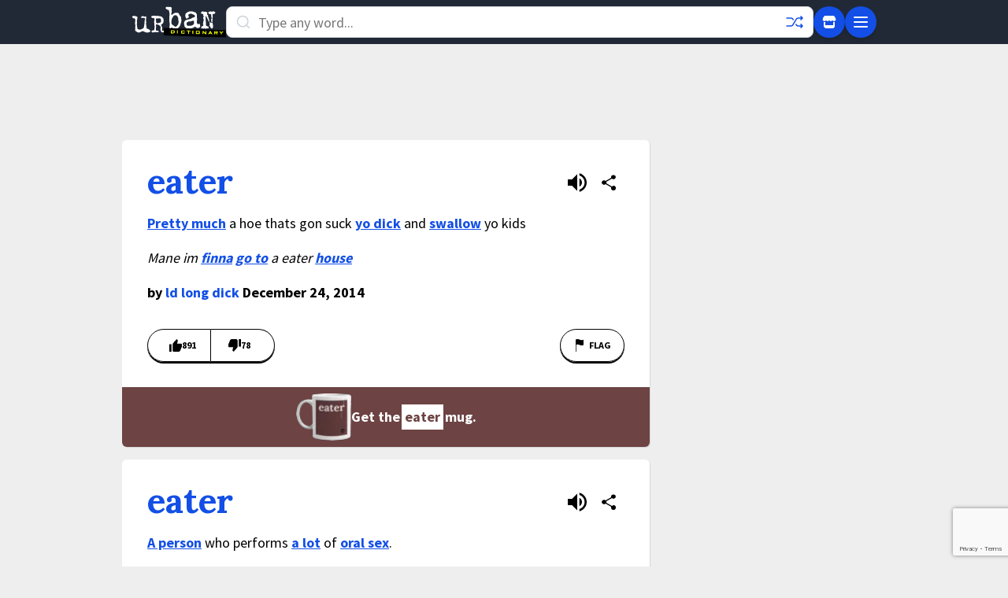

--- FILE ---
content_type: text/html; charset=utf-8
request_url: https://www.google.com/recaptcha/enterprise/anchor?ar=1&k=6Ld5tgYsAAAAAJbQ7kZJJ83v681QB5eCKA2rxyEP&co=aHR0cHM6Ly93d3cudXJiYW5kaWN0aW9uYXJ5LmNvbTo0NDM.&hl=en&v=PoyoqOPhxBO7pBk68S4YbpHZ&size=invisible&anchor-ms=20000&execute-ms=30000&cb=1ma05wx8bf6q
body_size: 48692
content:
<!DOCTYPE HTML><html dir="ltr" lang="en"><head><meta http-equiv="Content-Type" content="text/html; charset=UTF-8">
<meta http-equiv="X-UA-Compatible" content="IE=edge">
<title>reCAPTCHA</title>
<style type="text/css">
/* cyrillic-ext */
@font-face {
  font-family: 'Roboto';
  font-style: normal;
  font-weight: 400;
  font-stretch: 100%;
  src: url(//fonts.gstatic.com/s/roboto/v48/KFO7CnqEu92Fr1ME7kSn66aGLdTylUAMa3GUBHMdazTgWw.woff2) format('woff2');
  unicode-range: U+0460-052F, U+1C80-1C8A, U+20B4, U+2DE0-2DFF, U+A640-A69F, U+FE2E-FE2F;
}
/* cyrillic */
@font-face {
  font-family: 'Roboto';
  font-style: normal;
  font-weight: 400;
  font-stretch: 100%;
  src: url(//fonts.gstatic.com/s/roboto/v48/KFO7CnqEu92Fr1ME7kSn66aGLdTylUAMa3iUBHMdazTgWw.woff2) format('woff2');
  unicode-range: U+0301, U+0400-045F, U+0490-0491, U+04B0-04B1, U+2116;
}
/* greek-ext */
@font-face {
  font-family: 'Roboto';
  font-style: normal;
  font-weight: 400;
  font-stretch: 100%;
  src: url(//fonts.gstatic.com/s/roboto/v48/KFO7CnqEu92Fr1ME7kSn66aGLdTylUAMa3CUBHMdazTgWw.woff2) format('woff2');
  unicode-range: U+1F00-1FFF;
}
/* greek */
@font-face {
  font-family: 'Roboto';
  font-style: normal;
  font-weight: 400;
  font-stretch: 100%;
  src: url(//fonts.gstatic.com/s/roboto/v48/KFO7CnqEu92Fr1ME7kSn66aGLdTylUAMa3-UBHMdazTgWw.woff2) format('woff2');
  unicode-range: U+0370-0377, U+037A-037F, U+0384-038A, U+038C, U+038E-03A1, U+03A3-03FF;
}
/* math */
@font-face {
  font-family: 'Roboto';
  font-style: normal;
  font-weight: 400;
  font-stretch: 100%;
  src: url(//fonts.gstatic.com/s/roboto/v48/KFO7CnqEu92Fr1ME7kSn66aGLdTylUAMawCUBHMdazTgWw.woff2) format('woff2');
  unicode-range: U+0302-0303, U+0305, U+0307-0308, U+0310, U+0312, U+0315, U+031A, U+0326-0327, U+032C, U+032F-0330, U+0332-0333, U+0338, U+033A, U+0346, U+034D, U+0391-03A1, U+03A3-03A9, U+03B1-03C9, U+03D1, U+03D5-03D6, U+03F0-03F1, U+03F4-03F5, U+2016-2017, U+2034-2038, U+203C, U+2040, U+2043, U+2047, U+2050, U+2057, U+205F, U+2070-2071, U+2074-208E, U+2090-209C, U+20D0-20DC, U+20E1, U+20E5-20EF, U+2100-2112, U+2114-2115, U+2117-2121, U+2123-214F, U+2190, U+2192, U+2194-21AE, U+21B0-21E5, U+21F1-21F2, U+21F4-2211, U+2213-2214, U+2216-22FF, U+2308-230B, U+2310, U+2319, U+231C-2321, U+2336-237A, U+237C, U+2395, U+239B-23B7, U+23D0, U+23DC-23E1, U+2474-2475, U+25AF, U+25B3, U+25B7, U+25BD, U+25C1, U+25CA, U+25CC, U+25FB, U+266D-266F, U+27C0-27FF, U+2900-2AFF, U+2B0E-2B11, U+2B30-2B4C, U+2BFE, U+3030, U+FF5B, U+FF5D, U+1D400-1D7FF, U+1EE00-1EEFF;
}
/* symbols */
@font-face {
  font-family: 'Roboto';
  font-style: normal;
  font-weight: 400;
  font-stretch: 100%;
  src: url(//fonts.gstatic.com/s/roboto/v48/KFO7CnqEu92Fr1ME7kSn66aGLdTylUAMaxKUBHMdazTgWw.woff2) format('woff2');
  unicode-range: U+0001-000C, U+000E-001F, U+007F-009F, U+20DD-20E0, U+20E2-20E4, U+2150-218F, U+2190, U+2192, U+2194-2199, U+21AF, U+21E6-21F0, U+21F3, U+2218-2219, U+2299, U+22C4-22C6, U+2300-243F, U+2440-244A, U+2460-24FF, U+25A0-27BF, U+2800-28FF, U+2921-2922, U+2981, U+29BF, U+29EB, U+2B00-2BFF, U+4DC0-4DFF, U+FFF9-FFFB, U+10140-1018E, U+10190-1019C, U+101A0, U+101D0-101FD, U+102E0-102FB, U+10E60-10E7E, U+1D2C0-1D2D3, U+1D2E0-1D37F, U+1F000-1F0FF, U+1F100-1F1AD, U+1F1E6-1F1FF, U+1F30D-1F30F, U+1F315, U+1F31C, U+1F31E, U+1F320-1F32C, U+1F336, U+1F378, U+1F37D, U+1F382, U+1F393-1F39F, U+1F3A7-1F3A8, U+1F3AC-1F3AF, U+1F3C2, U+1F3C4-1F3C6, U+1F3CA-1F3CE, U+1F3D4-1F3E0, U+1F3ED, U+1F3F1-1F3F3, U+1F3F5-1F3F7, U+1F408, U+1F415, U+1F41F, U+1F426, U+1F43F, U+1F441-1F442, U+1F444, U+1F446-1F449, U+1F44C-1F44E, U+1F453, U+1F46A, U+1F47D, U+1F4A3, U+1F4B0, U+1F4B3, U+1F4B9, U+1F4BB, U+1F4BF, U+1F4C8-1F4CB, U+1F4D6, U+1F4DA, U+1F4DF, U+1F4E3-1F4E6, U+1F4EA-1F4ED, U+1F4F7, U+1F4F9-1F4FB, U+1F4FD-1F4FE, U+1F503, U+1F507-1F50B, U+1F50D, U+1F512-1F513, U+1F53E-1F54A, U+1F54F-1F5FA, U+1F610, U+1F650-1F67F, U+1F687, U+1F68D, U+1F691, U+1F694, U+1F698, U+1F6AD, U+1F6B2, U+1F6B9-1F6BA, U+1F6BC, U+1F6C6-1F6CF, U+1F6D3-1F6D7, U+1F6E0-1F6EA, U+1F6F0-1F6F3, U+1F6F7-1F6FC, U+1F700-1F7FF, U+1F800-1F80B, U+1F810-1F847, U+1F850-1F859, U+1F860-1F887, U+1F890-1F8AD, U+1F8B0-1F8BB, U+1F8C0-1F8C1, U+1F900-1F90B, U+1F93B, U+1F946, U+1F984, U+1F996, U+1F9E9, U+1FA00-1FA6F, U+1FA70-1FA7C, U+1FA80-1FA89, U+1FA8F-1FAC6, U+1FACE-1FADC, U+1FADF-1FAE9, U+1FAF0-1FAF8, U+1FB00-1FBFF;
}
/* vietnamese */
@font-face {
  font-family: 'Roboto';
  font-style: normal;
  font-weight: 400;
  font-stretch: 100%;
  src: url(//fonts.gstatic.com/s/roboto/v48/KFO7CnqEu92Fr1ME7kSn66aGLdTylUAMa3OUBHMdazTgWw.woff2) format('woff2');
  unicode-range: U+0102-0103, U+0110-0111, U+0128-0129, U+0168-0169, U+01A0-01A1, U+01AF-01B0, U+0300-0301, U+0303-0304, U+0308-0309, U+0323, U+0329, U+1EA0-1EF9, U+20AB;
}
/* latin-ext */
@font-face {
  font-family: 'Roboto';
  font-style: normal;
  font-weight: 400;
  font-stretch: 100%;
  src: url(//fonts.gstatic.com/s/roboto/v48/KFO7CnqEu92Fr1ME7kSn66aGLdTylUAMa3KUBHMdazTgWw.woff2) format('woff2');
  unicode-range: U+0100-02BA, U+02BD-02C5, U+02C7-02CC, U+02CE-02D7, U+02DD-02FF, U+0304, U+0308, U+0329, U+1D00-1DBF, U+1E00-1E9F, U+1EF2-1EFF, U+2020, U+20A0-20AB, U+20AD-20C0, U+2113, U+2C60-2C7F, U+A720-A7FF;
}
/* latin */
@font-face {
  font-family: 'Roboto';
  font-style: normal;
  font-weight: 400;
  font-stretch: 100%;
  src: url(//fonts.gstatic.com/s/roboto/v48/KFO7CnqEu92Fr1ME7kSn66aGLdTylUAMa3yUBHMdazQ.woff2) format('woff2');
  unicode-range: U+0000-00FF, U+0131, U+0152-0153, U+02BB-02BC, U+02C6, U+02DA, U+02DC, U+0304, U+0308, U+0329, U+2000-206F, U+20AC, U+2122, U+2191, U+2193, U+2212, U+2215, U+FEFF, U+FFFD;
}
/* cyrillic-ext */
@font-face {
  font-family: 'Roboto';
  font-style: normal;
  font-weight: 500;
  font-stretch: 100%;
  src: url(//fonts.gstatic.com/s/roboto/v48/KFO7CnqEu92Fr1ME7kSn66aGLdTylUAMa3GUBHMdazTgWw.woff2) format('woff2');
  unicode-range: U+0460-052F, U+1C80-1C8A, U+20B4, U+2DE0-2DFF, U+A640-A69F, U+FE2E-FE2F;
}
/* cyrillic */
@font-face {
  font-family: 'Roboto';
  font-style: normal;
  font-weight: 500;
  font-stretch: 100%;
  src: url(//fonts.gstatic.com/s/roboto/v48/KFO7CnqEu92Fr1ME7kSn66aGLdTylUAMa3iUBHMdazTgWw.woff2) format('woff2');
  unicode-range: U+0301, U+0400-045F, U+0490-0491, U+04B0-04B1, U+2116;
}
/* greek-ext */
@font-face {
  font-family: 'Roboto';
  font-style: normal;
  font-weight: 500;
  font-stretch: 100%;
  src: url(//fonts.gstatic.com/s/roboto/v48/KFO7CnqEu92Fr1ME7kSn66aGLdTylUAMa3CUBHMdazTgWw.woff2) format('woff2');
  unicode-range: U+1F00-1FFF;
}
/* greek */
@font-face {
  font-family: 'Roboto';
  font-style: normal;
  font-weight: 500;
  font-stretch: 100%;
  src: url(//fonts.gstatic.com/s/roboto/v48/KFO7CnqEu92Fr1ME7kSn66aGLdTylUAMa3-UBHMdazTgWw.woff2) format('woff2');
  unicode-range: U+0370-0377, U+037A-037F, U+0384-038A, U+038C, U+038E-03A1, U+03A3-03FF;
}
/* math */
@font-face {
  font-family: 'Roboto';
  font-style: normal;
  font-weight: 500;
  font-stretch: 100%;
  src: url(//fonts.gstatic.com/s/roboto/v48/KFO7CnqEu92Fr1ME7kSn66aGLdTylUAMawCUBHMdazTgWw.woff2) format('woff2');
  unicode-range: U+0302-0303, U+0305, U+0307-0308, U+0310, U+0312, U+0315, U+031A, U+0326-0327, U+032C, U+032F-0330, U+0332-0333, U+0338, U+033A, U+0346, U+034D, U+0391-03A1, U+03A3-03A9, U+03B1-03C9, U+03D1, U+03D5-03D6, U+03F0-03F1, U+03F4-03F5, U+2016-2017, U+2034-2038, U+203C, U+2040, U+2043, U+2047, U+2050, U+2057, U+205F, U+2070-2071, U+2074-208E, U+2090-209C, U+20D0-20DC, U+20E1, U+20E5-20EF, U+2100-2112, U+2114-2115, U+2117-2121, U+2123-214F, U+2190, U+2192, U+2194-21AE, U+21B0-21E5, U+21F1-21F2, U+21F4-2211, U+2213-2214, U+2216-22FF, U+2308-230B, U+2310, U+2319, U+231C-2321, U+2336-237A, U+237C, U+2395, U+239B-23B7, U+23D0, U+23DC-23E1, U+2474-2475, U+25AF, U+25B3, U+25B7, U+25BD, U+25C1, U+25CA, U+25CC, U+25FB, U+266D-266F, U+27C0-27FF, U+2900-2AFF, U+2B0E-2B11, U+2B30-2B4C, U+2BFE, U+3030, U+FF5B, U+FF5D, U+1D400-1D7FF, U+1EE00-1EEFF;
}
/* symbols */
@font-face {
  font-family: 'Roboto';
  font-style: normal;
  font-weight: 500;
  font-stretch: 100%;
  src: url(//fonts.gstatic.com/s/roboto/v48/KFO7CnqEu92Fr1ME7kSn66aGLdTylUAMaxKUBHMdazTgWw.woff2) format('woff2');
  unicode-range: U+0001-000C, U+000E-001F, U+007F-009F, U+20DD-20E0, U+20E2-20E4, U+2150-218F, U+2190, U+2192, U+2194-2199, U+21AF, U+21E6-21F0, U+21F3, U+2218-2219, U+2299, U+22C4-22C6, U+2300-243F, U+2440-244A, U+2460-24FF, U+25A0-27BF, U+2800-28FF, U+2921-2922, U+2981, U+29BF, U+29EB, U+2B00-2BFF, U+4DC0-4DFF, U+FFF9-FFFB, U+10140-1018E, U+10190-1019C, U+101A0, U+101D0-101FD, U+102E0-102FB, U+10E60-10E7E, U+1D2C0-1D2D3, U+1D2E0-1D37F, U+1F000-1F0FF, U+1F100-1F1AD, U+1F1E6-1F1FF, U+1F30D-1F30F, U+1F315, U+1F31C, U+1F31E, U+1F320-1F32C, U+1F336, U+1F378, U+1F37D, U+1F382, U+1F393-1F39F, U+1F3A7-1F3A8, U+1F3AC-1F3AF, U+1F3C2, U+1F3C4-1F3C6, U+1F3CA-1F3CE, U+1F3D4-1F3E0, U+1F3ED, U+1F3F1-1F3F3, U+1F3F5-1F3F7, U+1F408, U+1F415, U+1F41F, U+1F426, U+1F43F, U+1F441-1F442, U+1F444, U+1F446-1F449, U+1F44C-1F44E, U+1F453, U+1F46A, U+1F47D, U+1F4A3, U+1F4B0, U+1F4B3, U+1F4B9, U+1F4BB, U+1F4BF, U+1F4C8-1F4CB, U+1F4D6, U+1F4DA, U+1F4DF, U+1F4E3-1F4E6, U+1F4EA-1F4ED, U+1F4F7, U+1F4F9-1F4FB, U+1F4FD-1F4FE, U+1F503, U+1F507-1F50B, U+1F50D, U+1F512-1F513, U+1F53E-1F54A, U+1F54F-1F5FA, U+1F610, U+1F650-1F67F, U+1F687, U+1F68D, U+1F691, U+1F694, U+1F698, U+1F6AD, U+1F6B2, U+1F6B9-1F6BA, U+1F6BC, U+1F6C6-1F6CF, U+1F6D3-1F6D7, U+1F6E0-1F6EA, U+1F6F0-1F6F3, U+1F6F7-1F6FC, U+1F700-1F7FF, U+1F800-1F80B, U+1F810-1F847, U+1F850-1F859, U+1F860-1F887, U+1F890-1F8AD, U+1F8B0-1F8BB, U+1F8C0-1F8C1, U+1F900-1F90B, U+1F93B, U+1F946, U+1F984, U+1F996, U+1F9E9, U+1FA00-1FA6F, U+1FA70-1FA7C, U+1FA80-1FA89, U+1FA8F-1FAC6, U+1FACE-1FADC, U+1FADF-1FAE9, U+1FAF0-1FAF8, U+1FB00-1FBFF;
}
/* vietnamese */
@font-face {
  font-family: 'Roboto';
  font-style: normal;
  font-weight: 500;
  font-stretch: 100%;
  src: url(//fonts.gstatic.com/s/roboto/v48/KFO7CnqEu92Fr1ME7kSn66aGLdTylUAMa3OUBHMdazTgWw.woff2) format('woff2');
  unicode-range: U+0102-0103, U+0110-0111, U+0128-0129, U+0168-0169, U+01A0-01A1, U+01AF-01B0, U+0300-0301, U+0303-0304, U+0308-0309, U+0323, U+0329, U+1EA0-1EF9, U+20AB;
}
/* latin-ext */
@font-face {
  font-family: 'Roboto';
  font-style: normal;
  font-weight: 500;
  font-stretch: 100%;
  src: url(//fonts.gstatic.com/s/roboto/v48/KFO7CnqEu92Fr1ME7kSn66aGLdTylUAMa3KUBHMdazTgWw.woff2) format('woff2');
  unicode-range: U+0100-02BA, U+02BD-02C5, U+02C7-02CC, U+02CE-02D7, U+02DD-02FF, U+0304, U+0308, U+0329, U+1D00-1DBF, U+1E00-1E9F, U+1EF2-1EFF, U+2020, U+20A0-20AB, U+20AD-20C0, U+2113, U+2C60-2C7F, U+A720-A7FF;
}
/* latin */
@font-face {
  font-family: 'Roboto';
  font-style: normal;
  font-weight: 500;
  font-stretch: 100%;
  src: url(//fonts.gstatic.com/s/roboto/v48/KFO7CnqEu92Fr1ME7kSn66aGLdTylUAMa3yUBHMdazQ.woff2) format('woff2');
  unicode-range: U+0000-00FF, U+0131, U+0152-0153, U+02BB-02BC, U+02C6, U+02DA, U+02DC, U+0304, U+0308, U+0329, U+2000-206F, U+20AC, U+2122, U+2191, U+2193, U+2212, U+2215, U+FEFF, U+FFFD;
}
/* cyrillic-ext */
@font-face {
  font-family: 'Roboto';
  font-style: normal;
  font-weight: 900;
  font-stretch: 100%;
  src: url(//fonts.gstatic.com/s/roboto/v48/KFO7CnqEu92Fr1ME7kSn66aGLdTylUAMa3GUBHMdazTgWw.woff2) format('woff2');
  unicode-range: U+0460-052F, U+1C80-1C8A, U+20B4, U+2DE0-2DFF, U+A640-A69F, U+FE2E-FE2F;
}
/* cyrillic */
@font-face {
  font-family: 'Roboto';
  font-style: normal;
  font-weight: 900;
  font-stretch: 100%;
  src: url(//fonts.gstatic.com/s/roboto/v48/KFO7CnqEu92Fr1ME7kSn66aGLdTylUAMa3iUBHMdazTgWw.woff2) format('woff2');
  unicode-range: U+0301, U+0400-045F, U+0490-0491, U+04B0-04B1, U+2116;
}
/* greek-ext */
@font-face {
  font-family: 'Roboto';
  font-style: normal;
  font-weight: 900;
  font-stretch: 100%;
  src: url(//fonts.gstatic.com/s/roboto/v48/KFO7CnqEu92Fr1ME7kSn66aGLdTylUAMa3CUBHMdazTgWw.woff2) format('woff2');
  unicode-range: U+1F00-1FFF;
}
/* greek */
@font-face {
  font-family: 'Roboto';
  font-style: normal;
  font-weight: 900;
  font-stretch: 100%;
  src: url(//fonts.gstatic.com/s/roboto/v48/KFO7CnqEu92Fr1ME7kSn66aGLdTylUAMa3-UBHMdazTgWw.woff2) format('woff2');
  unicode-range: U+0370-0377, U+037A-037F, U+0384-038A, U+038C, U+038E-03A1, U+03A3-03FF;
}
/* math */
@font-face {
  font-family: 'Roboto';
  font-style: normal;
  font-weight: 900;
  font-stretch: 100%;
  src: url(//fonts.gstatic.com/s/roboto/v48/KFO7CnqEu92Fr1ME7kSn66aGLdTylUAMawCUBHMdazTgWw.woff2) format('woff2');
  unicode-range: U+0302-0303, U+0305, U+0307-0308, U+0310, U+0312, U+0315, U+031A, U+0326-0327, U+032C, U+032F-0330, U+0332-0333, U+0338, U+033A, U+0346, U+034D, U+0391-03A1, U+03A3-03A9, U+03B1-03C9, U+03D1, U+03D5-03D6, U+03F0-03F1, U+03F4-03F5, U+2016-2017, U+2034-2038, U+203C, U+2040, U+2043, U+2047, U+2050, U+2057, U+205F, U+2070-2071, U+2074-208E, U+2090-209C, U+20D0-20DC, U+20E1, U+20E5-20EF, U+2100-2112, U+2114-2115, U+2117-2121, U+2123-214F, U+2190, U+2192, U+2194-21AE, U+21B0-21E5, U+21F1-21F2, U+21F4-2211, U+2213-2214, U+2216-22FF, U+2308-230B, U+2310, U+2319, U+231C-2321, U+2336-237A, U+237C, U+2395, U+239B-23B7, U+23D0, U+23DC-23E1, U+2474-2475, U+25AF, U+25B3, U+25B7, U+25BD, U+25C1, U+25CA, U+25CC, U+25FB, U+266D-266F, U+27C0-27FF, U+2900-2AFF, U+2B0E-2B11, U+2B30-2B4C, U+2BFE, U+3030, U+FF5B, U+FF5D, U+1D400-1D7FF, U+1EE00-1EEFF;
}
/* symbols */
@font-face {
  font-family: 'Roboto';
  font-style: normal;
  font-weight: 900;
  font-stretch: 100%;
  src: url(//fonts.gstatic.com/s/roboto/v48/KFO7CnqEu92Fr1ME7kSn66aGLdTylUAMaxKUBHMdazTgWw.woff2) format('woff2');
  unicode-range: U+0001-000C, U+000E-001F, U+007F-009F, U+20DD-20E0, U+20E2-20E4, U+2150-218F, U+2190, U+2192, U+2194-2199, U+21AF, U+21E6-21F0, U+21F3, U+2218-2219, U+2299, U+22C4-22C6, U+2300-243F, U+2440-244A, U+2460-24FF, U+25A0-27BF, U+2800-28FF, U+2921-2922, U+2981, U+29BF, U+29EB, U+2B00-2BFF, U+4DC0-4DFF, U+FFF9-FFFB, U+10140-1018E, U+10190-1019C, U+101A0, U+101D0-101FD, U+102E0-102FB, U+10E60-10E7E, U+1D2C0-1D2D3, U+1D2E0-1D37F, U+1F000-1F0FF, U+1F100-1F1AD, U+1F1E6-1F1FF, U+1F30D-1F30F, U+1F315, U+1F31C, U+1F31E, U+1F320-1F32C, U+1F336, U+1F378, U+1F37D, U+1F382, U+1F393-1F39F, U+1F3A7-1F3A8, U+1F3AC-1F3AF, U+1F3C2, U+1F3C4-1F3C6, U+1F3CA-1F3CE, U+1F3D4-1F3E0, U+1F3ED, U+1F3F1-1F3F3, U+1F3F5-1F3F7, U+1F408, U+1F415, U+1F41F, U+1F426, U+1F43F, U+1F441-1F442, U+1F444, U+1F446-1F449, U+1F44C-1F44E, U+1F453, U+1F46A, U+1F47D, U+1F4A3, U+1F4B0, U+1F4B3, U+1F4B9, U+1F4BB, U+1F4BF, U+1F4C8-1F4CB, U+1F4D6, U+1F4DA, U+1F4DF, U+1F4E3-1F4E6, U+1F4EA-1F4ED, U+1F4F7, U+1F4F9-1F4FB, U+1F4FD-1F4FE, U+1F503, U+1F507-1F50B, U+1F50D, U+1F512-1F513, U+1F53E-1F54A, U+1F54F-1F5FA, U+1F610, U+1F650-1F67F, U+1F687, U+1F68D, U+1F691, U+1F694, U+1F698, U+1F6AD, U+1F6B2, U+1F6B9-1F6BA, U+1F6BC, U+1F6C6-1F6CF, U+1F6D3-1F6D7, U+1F6E0-1F6EA, U+1F6F0-1F6F3, U+1F6F7-1F6FC, U+1F700-1F7FF, U+1F800-1F80B, U+1F810-1F847, U+1F850-1F859, U+1F860-1F887, U+1F890-1F8AD, U+1F8B0-1F8BB, U+1F8C0-1F8C1, U+1F900-1F90B, U+1F93B, U+1F946, U+1F984, U+1F996, U+1F9E9, U+1FA00-1FA6F, U+1FA70-1FA7C, U+1FA80-1FA89, U+1FA8F-1FAC6, U+1FACE-1FADC, U+1FADF-1FAE9, U+1FAF0-1FAF8, U+1FB00-1FBFF;
}
/* vietnamese */
@font-face {
  font-family: 'Roboto';
  font-style: normal;
  font-weight: 900;
  font-stretch: 100%;
  src: url(//fonts.gstatic.com/s/roboto/v48/KFO7CnqEu92Fr1ME7kSn66aGLdTylUAMa3OUBHMdazTgWw.woff2) format('woff2');
  unicode-range: U+0102-0103, U+0110-0111, U+0128-0129, U+0168-0169, U+01A0-01A1, U+01AF-01B0, U+0300-0301, U+0303-0304, U+0308-0309, U+0323, U+0329, U+1EA0-1EF9, U+20AB;
}
/* latin-ext */
@font-face {
  font-family: 'Roboto';
  font-style: normal;
  font-weight: 900;
  font-stretch: 100%;
  src: url(//fonts.gstatic.com/s/roboto/v48/KFO7CnqEu92Fr1ME7kSn66aGLdTylUAMa3KUBHMdazTgWw.woff2) format('woff2');
  unicode-range: U+0100-02BA, U+02BD-02C5, U+02C7-02CC, U+02CE-02D7, U+02DD-02FF, U+0304, U+0308, U+0329, U+1D00-1DBF, U+1E00-1E9F, U+1EF2-1EFF, U+2020, U+20A0-20AB, U+20AD-20C0, U+2113, U+2C60-2C7F, U+A720-A7FF;
}
/* latin */
@font-face {
  font-family: 'Roboto';
  font-style: normal;
  font-weight: 900;
  font-stretch: 100%;
  src: url(//fonts.gstatic.com/s/roboto/v48/KFO7CnqEu92Fr1ME7kSn66aGLdTylUAMa3yUBHMdazQ.woff2) format('woff2');
  unicode-range: U+0000-00FF, U+0131, U+0152-0153, U+02BB-02BC, U+02C6, U+02DA, U+02DC, U+0304, U+0308, U+0329, U+2000-206F, U+20AC, U+2122, U+2191, U+2193, U+2212, U+2215, U+FEFF, U+FFFD;
}

</style>
<link rel="stylesheet" type="text/css" href="https://www.gstatic.com/recaptcha/releases/PoyoqOPhxBO7pBk68S4YbpHZ/styles__ltr.css">
<script nonce="cWkaquS2pfQLScT9KsFOqw" type="text/javascript">window['__recaptcha_api'] = 'https://www.google.com/recaptcha/enterprise/';</script>
<script type="text/javascript" src="https://www.gstatic.com/recaptcha/releases/PoyoqOPhxBO7pBk68S4YbpHZ/recaptcha__en.js" nonce="cWkaquS2pfQLScT9KsFOqw">
      
    </script></head>
<body><div id="rc-anchor-alert" class="rc-anchor-alert"></div>
<input type="hidden" id="recaptcha-token" value="[base64]">
<script type="text/javascript" nonce="cWkaquS2pfQLScT9KsFOqw">
      recaptcha.anchor.Main.init("[\x22ainput\x22,[\x22bgdata\x22,\x22\x22,\[base64]/[base64]/[base64]/[base64]/[base64]/[base64]/KGcoTywyNTMsTy5PKSxVRyhPLEMpKTpnKE8sMjUzLEMpLE8pKSxsKSksTykpfSxieT1mdW5jdGlvbihDLE8sdSxsKXtmb3IobD0odT1SKEMpLDApO08+MDtPLS0pbD1sPDw4fFooQyk7ZyhDLHUsbCl9LFVHPWZ1bmN0aW9uKEMsTyl7Qy5pLmxlbmd0aD4xMDQ/[base64]/[base64]/[base64]/[base64]/[base64]/[base64]/[base64]\\u003d\x22,\[base64]\x22,\x22w7VaAsO/eWLCvFdmw6oiHH9EMUzCrMKcwoYeYMOBw77Dq8OZw6BFVx5xKsOsw4l8w4FVAgQaT3DCicKYFFLDqsO6w5Q6MijDgMK+wr3CvGPDqD3Dl8KISXnDsg0eJFbDosOEwofClcKhRsOhD09/wpE4w6/Ct8O4w7PDsRcPZXFbKw1Fw7BJwpI/w6MaRMKEwoVdwqYmwq7CiMODEsKnKi9vcBTDjsO9w7ovEMKDwpsUXsK6woJdGcOVAMO1b8O5P8KGwrrDjy/DnsKNVEFKf8ODw4lGwr/Cv39kX8KFwpoEJxPCoR45MD4+WT7Dm8K8w7zChlnChsKFw405w5Ucwq4QLcOPwr8Zw4MHw6nDtX5GK8Khw7UEw5kqwrbCskEQN2bCu8OPVzMbw6HCvsOIwovCq2HDtcKQEkodMHE8wrgswrvDpA/Cn3pYwqxiXXLCmcKcTsO4Y8KqwrPDqcKJwo7CoTnDhG4kw5PDmsKZwqpzecK7DEjCt8O2dGTDpT9sw7RKwrIgLRPCtU1sw7rCvsKEwqErw7EVwp/CsUtWbcKKwpAawpVAwqQATDLChGXDnjlOw7XCrMKyw6rCnm8SwpFjDhvDhRjDm8KUcsOOwrfDgjzCgMOAwo0jwo0RwophBWrCvlsgAsOLwpUPclHDtsKawotiw70eOMKzesKTBxdBwpZew7lBw50Zw4tSw7AVwrTDvsKyE8O2UMOpwqZ9SsKBScKlwrp0wo/Cg8Oew6LDhX7DvMKSSRYRUMKkwo/DlsOSDcOMwrzCnSU0w64/[base64]/w6Z9GsK4wp0Ew4nCv8KiWMOCwqzDkl1NwqLDsRkuw61rwqvCrzwzwoDDp8OVw65UDcKMb8OxUhjCtQBuRX4lJ8OdY8Kzw5YvP0HDvxLCjXvDucO1wqTDmTcGwpjDunrCugfCucKaAcO7fcK5wozDpcO/asKAw5rCnsKWPcKGw6NzwoIvDsK+JMKRV8OOw7Y0VE7ClcOpw7rDiGhIA0/[base64]/Cimpfwr/DjsOvOhbChxnDsEzCuDnCtcK6BcOTwrxbI8O4WsOtw49LT8KMwpU5QMKKw58kWxjDlMOrcsOVw44LwpQaEcOnwoHDucOAw4bCisOYS0ZDJ1MewrcsTwrCojxDwpvCrV8TK27Du8KERC8WPXbDqcOfw7ADw6XDkknDhW/DnD7CpsO8e2k9B1IkLCo2acKkw41KFxMvcMOFbsOaNcKYw5Uxf3c6UgdvwpzCncOsAkp8PBPDjMKYw4pjw6vDsiBuw795ehclXMKmwqJXMMOUNHRsw7jDusKcw7BKwoEDw5Q0A8Oqw57CvMOqIMOsSmNJw6fCi8ORw5/DsmHDqRzDvcKuUcOTOlEKw5PCocKxw5YuGFFYwrPDunnCpMO6EcKPwqRKWzzCiD7Ds0xNwoNrJDRJw5x/w5nCoMKzPWLCm0rCg8OqQCHCrgrDj8ODwp9UwqHDvcOOK0rDlmccGB/[base64]/[base64]/DrB4qw4xNwptHAMKewpnCozgPRMOEw7kowr/Di2DCsMOaCMKbHsOWH2HDghPCvsOfw5/[base64]/w57Cm8OswqVMQEQqw5IYJgTDtnoEbXQYw5ZJw4ohEMKxB8KLMETCsMK5dMOSI8KzZ23DplNrOzkPwqR3wqc2Mnt6CUY6w4vCgsOZE8Osw67Di8KFNMKkwpzCrx45V8KjwrwAwotzc07Dl3HCr8K1w5nCvcO3wp/[base64]/CgnPDqMKOcFERwrgpJ8KfE1cjLsOuHcOjwrvCv8Kgw4TCu8OlE8K8a09Gw67ClcOUw4V+woLDlVTCoMOdwrrCklHCljTDq2Qrw7vCqm53w5nCii/[base64]/[base64]/CiTTCqWXCqTzCukt9wp5+QsKTwrlrMiByHy0hw4ZjwqYHwqTCtVVcRsK8bcOwc8KCw6PDl1RgFcK2wofCs8K8w5bCv8Kqw4zDtFlxwoxhKQvCmcOLwrZ9E8K8cXJlw6wFTMO7wo3CqmUQwrvCj0zDssO4wq47OD3DmMK/wo0gWATCjcKUNcOLSsOkwocEw7UNATjDt8OeCsO/FcODNEbDjV0lw5vCu8ODPEHCsm/CjypEw7PClS8HecOYFMO9woPCuEsCwpPDtUPDiyLCiVnDsnDCozbCnMOOwp8wBMKwVlrCqxPCu8OCAsOjVlLCoBnCinDCrHLCpsOqen5Nw6YGw5PCuMKqwrfDs2/CmsKmw4nCp8ObURHClxTDhsO8JsK3UcONR8KocMKtwrbDtMOcwo1GfFzDrTrCoMOBSsK1wqbCpcO3AFs4AsOtw6dadRAHwoB9AxDCh8OtNcK6wq8vX8O7w4kAw5HDrcK0w6DDsMOqwr3CuMKCTh/CoxsQw7XDrkTCsybCmsO4DMKTw7tSDsO1w4QuLcOpw7JfRFg1w5B3wo3CjsKfw6rDtsOCSxIoWMOSwq7CvmjCv8KHQcKfwpLDo8O6wrfChzPDpcO8wrJjIMOZKnUhEsK1JHvDhH85DsO1JcKww6tGIMO0wp7Cqh4uIQU8w5UpwpHDjMOXwpTCjsK/dAJEbsKEw6IowqfCpQR8bMKrw4fCkMK5RWxSMMODw69gwq/CqMKNIXjCvW/CgMKew4spw5fDjcKdA8OLGRnCrcOkMFfDisODwpvDqsKlwoxow6PCjcKacsKlYMKRT1nCnsOJL8KAw4kUPAodw43DtMOQClsXJ8Ohw5sUwpjCgcOZD8O/[base64]/Cg8OnwqzCv15KYMKVwobCsx3DgxM0w68kwobDkcOhFgBtw5lZwr/[base64]/ClsKaw4bCmBrDrMK8VcOCwpcWEsONKGjCocOVw4/Crx/[base64]/[base64]/w4suF0DDnEZlw6zCtsOVH8ORU8K1w59CfcOIw5fCtMOiw7BVMcOMw5bDslt+UsOYw6PCjA/Dg8OTUVtgJMKCNMKPwohGPsKzw5kPTydhw4YDw594w5rCpSDDocKCAHYiwpNDw7MFwp0Qw6dYZcKhSsKhFsOMwo4/w5IAwrnDpTxrwo1uw7/CtyHDnyAda0hQw5lrbcKQw6HCl8K5wrXDoMOnwrYgwp5OwpFowpBpwpHClnDCpcOJG8K8Oip5W8KQwoR9Y8OoNgh2YsOLdT/[base64]/DocOqeMKOM8O1w6BAAjAAw6jCsgLCvcOnSRXDlQ/Clj1vw6LDsm5XJMKHwrrClUvCm0xNw48Zwo3Co2vCtUHDu3LDiMONO8ONw60SdsOmHAvDn8KHw7rCr30yB8KTwoLDrUvDjUAfOMOEMVLDjsOKagzDvG/Cm8OlHcOMwpJTJ3/CnSTCrBVvw6rDmgbDpsOewoRTTCBNGSdkNV0+OsO5wo8+bGjDksO7w6jDiMOKw5zDhWbDocKHw5nDr8Ocw6pdS1/DgkQDw6DDusOQNcOCw7TDmj/CnkIYw5wKwoAwbMOmwrrCpMO9S2pgKjrDoAZ5wp/Dh8KNw79UZ0XDiGZmw75RWcO/[base64]/CvWhqQld/wofDkMOsw6FrUcKJNy1bfyUEYMOXeA8rNcO6YMKsNiMSXsKVwoLCo8O2wp/[base64]/[base64]/CtTZ3wp/Cj0nCqj8BwrwOwqvDuMOhwqjClAl8RMOPUcOLRiNEVBrDgAnDlMKbwpXDpm9sw5HDjsKBXsKqH8OzccKzwp/CumbDmsOkw4B8w4BwwrTCgSXCrg4pGcOtw7XCkcKuwo1RRsOCwqTCq8OINBvCvgvCqX/DulURK0HDicO0w5J3HELDqW1ZDF0cwqFgw5fCgzZxMMK+w5x/J8K3eiRww58qXMOKw7gcwpILNiBQEcOrwrFmJ3PDtMKhV8Kxw7cLFMK/wqAOdjfDtF3CjUTDtwnDkzdDw6whHcOVwrISw7kBV27CqsOTM8Kyw6LDvHnDlVV0w7rCt0vCoUvDucOiw6TCsGkjOXHCqsOvw6J6wr1EIMKkNHLCkMKLwqbDrj5RXW/Dl8Obwq1AGkHCvMO/wpFSw6rDqMOyW3o/a8KOw441wpzDvcOlAMKowqHCusKxw6BwWTtKwoTClSLCjMKBw7HCg8O6GcKNwq3DtBMpw5jCk39DwrzCrVhywo0Tw5rCgk9swrEhw6DCjcOtZDPDh2TChyPCjigGw6DDtmzDujzDhWvCvcKvw6HCsFhRU8OYwpbDoittwqrDmjHCtznDqcKQXsKDJV/CjMOLw7bCsTrCqAU1wq1UwqDDkMK0DcKhccOUdcOiwq1ew7dywpATwrcWw6zDu1fCk8KFwpvDscK/w7TChsOyw59uDjDDgF9Iw7AkP8KIw69TccO6SgV6woERwqRYwq/DqVHDoiXCmQPDokZHRD4tHcKMUSjCmcOrwph0C8O/IsOUwofCokLCq8KATMOcw54SwrozExFfw4RDwrIVEcObYMO0dHV/wpzDksOtwojCmMOvKMOxw6fDvsO3QsOmDlPCoy/DmiTDvjfDisK4w7vDrcOvwpbDjjlMGgYTUsKEw6jCpCdcwqZORS3Cpx7DucKmw7DCvhjDuwfCksKIwqbCgcKjw7fDtg0cfcOeTMKoMT7DuC/DglzCkMOkazXCtV5OwqNUw67Ck8KxCHZZwqQ6wrTCpW7Dn2bDnxDDqMK5WiTCsVccEWkKwrNPw7LCjcOjfjtUw6Ihdgd/[base64]/Di8OHCcKNwq90CMOGwqBBY8O6w5lhAMKpGMK6RRxbw5HDuiTDrcKTKMKlwoPDu8Kkwrdlw5vCs3fCj8OywpTCoVjDuMKbwqZow5nDqAN1w6BYKmPDpMKUwoHDvSw0WcOCWcK1AgJ6ZWjDjcKewqbCo8OswrxywqnDtMKJbGNyw7/DqnjCrMOdwpYEPMO5w5fDgcKFLAzDtsKFSmnCjjs6w7rCvCICw4pFwpQ1wowxw4nDgsONAsKyw7BUbREjfcOVw4JXwrwDeztzEQ3DkHLChWx1wp7DsDJzNUQ0w5Vnw7TDtMOnesK2w4PDpsKQWsOTJsOiwqwvw63Dhmt/wpl5wp5sDcOXw6zDgMOnf33CjMOTw5cAYsKkwqPClMODVMOGwrJeNhDDp2J7w4zCkz/CiMO3Y8Oubgcmw5nDmTsDwoU8UcK2aBDDi8KNw7d+wq/DqcKnCcOkw49DacKsK8O/[base64]/[base64]/Dm8O0OcK8csKNPToiw414w6LDlyNCcMK6woAiwpvCkcKwOjHDk8Okwpp/J1TCqT5bwoLCgUnDncOAesKkfMONfsOTNDjDpFgZO8KCRsOmwpTDrGR2HsODwpMsOjvCv8OHwqrDtcOsMGlIwofDrn/[base64]/CmsKxw5xjwoQAwpXDvcKew7Ufw49bwobDgsKdw73CqGnDssKmezdTJ1FFwpddw75KUsOQw4LDoksbMgrDvsKVwqMSwpkGV8KYw5NFRnbCuyNZwpAswpHDgTTDmDxpw5DDr23Chh7CpsOHw5k+HC85w55LHcKbecK0w43Ci0/CvRLCsT7DkcOow5/DrsKUYsKyLsO/w71lwogbFFgXZcOKTcKHwpgUPXJFM1gNT8KHEVNRfQ3DvcKNwq8swr4CEQvDjMO0fMOFLMKGw77Dj8KVMXdjw7rCpFQLw4geJcK+fMKWwpHCnlHCucOFTcKEwooZVi/DkMKfw5Vqw4EGw5DCscOUT8KUXgB5ecKOw4zCksOGwrE9VMOVw5TClsKpd2NEacOuw4wbwqEGVMOrw4kyw7IWWsKOw60nwpQlI8OOwr4tw7PDujXDr3rCusKuw4o/woPDjQDDsnJoacKaw7Zgw4fCgMKpw4fCpUHDnMKIw6xreUrCm8O9w4DDmXPDqsO7wrfDjRjCgMKuccO3eWktBlPDiDjCtsKaasKYG8KfeRNWTiZkw4I1w5PCkMKnF8OBNsKGw5hfXh90wpR8Dj/[base64]/[base64]/CuwzDtnPDlcOgesOBworDrMO6NBdYQyDCnx04AgBmFMKww4suwpITGmsSEsKWwoQec8Ozwo0zbsOSw5APw5vCpg3CmFV7O8KjwqTCvcKTw5TDp8OFwr3DicOBw7DDnMOHwowVwpVmNMOGMcK2w4ZFw4rCii9veGc7I8OUNRxHPsKLET/CtjNJUA0Mwr7CkcO/w47Co8KkccObb8KMZnVnw4p9wqvCnFMyasK8eHfDvVnDmcKEAmjCo8KqLsOafAFMD8OvOcKOHXjDmQ1wwo81wqoBacOmw6/CscKMwprCq8OtwogEwrlKw5bCmiTCvcKewoLDiD/Cu8Oiw5MmVcKzCx/CiMOfSsKfW8KPwrTCkRvChsKFYMK/K0chw67DmMKUw7ImGsKcw7PDpx7DsMKqbMKHw7xQw7TCtcO6wozCsC5Yw6g5w4/[base64]/CnVJewrfCjMKnewlRCmZBADlEwpHDrMOWwrZew67DqmnDg8K+GMKdLl/Dt8KtYsKcwrrChRPCiMOcU8Orf0/CuGPDocOQD3DDhwPDs8KHdcKTAn0UTRxiHXHCg8Ktw5QxwqpkJVFlw7nCisKpw4vDrcKVw6DCjywTPMOOOR7DswlYw7HCusOBVsOzwoDDpwvDl8KIwqphL8K5woLDh8OcSmI/UMKMw5vCnHgrYl1Kw4nDhMKSw6kOdG7CqcK1w6XCu8OrwpHCuWwfwqpmw5jDpT7DisOQfF1DBFU7w6oZecK1w5ApXGrCsMOPwrfDjFp4OsKSCsOcw4h7w7w0WsOOIR3Dni4+b8KSw6V9wpMRbCdhwoEwcV3Coh7DssKww6IcPcKJdm/DpcOVw5HCmz/[base64]/Dq3FxNjtPw6TCu0nCsMOJw60vw5hbfWNSw54XFUVYNcOPw48Xw5cYw7F9wqHDocORw7jDkRnDhg/Dl8KkSkNfbnzCpMOSwoHDsGjDmDZeVDLDicOpZcOLw69EYsKRw7LDosKQIMKyWMO7wqMuw55sw51YwqHClVbCj1g6HsKJwo1ewqpKD0x5w58RwrPDvsKIw5XDsXlnSsKiw4/Cln9twpnCoMO8RcOKEXPCv2vCjwfCqMOUDWPCvsOPK8KCw6xDDhd2alLDuMOZd23Dkk0jMS1BJU3DsWnDlsKHJ8OXH8KlVH/DgxbCjwDDiFddwoQhRcOuaMO9wqrDlGcQSVLCrcKUazJ1w4otwrw2wqoWeAAWwrc5bF3CpQHCiUNTwqDCgMKBwoBnw6DDiMOleFINUcObWMODwqRgYcOBw5tEKX07wqjCqyE/AsO6AMK/[base64]/[base64]/[base64]/CgQc7w5PCj0vDp1lGwoFANDgMwoRewownWwjDgF9kZ8Ozw4ITwq3Dg8KOBcOiT8Kkw6jDt8KfdkBqw7zDjcKQw4FLw63CtnHCp8OZw5FiwrBOw5/DisO7w607CDHDuj4Dwo0Ww77Cs8O4wq0OHllswo91w4zDmVXCvMO6w715wpIwwqRbcMOQwqTConRJwoQlGD0Sw5nCunvCqhd8w7w+w4/[base64]/[base64]/ChE4tw5dEw503EXQpwqzCjg5iVsOgwrh6wpQJw51xTMOXw7DDsMO/w5o+U8K6K0HDpifDqcKOwobDggzChA3DlMOQw7PChTbCuRHCkVzCscKcwobCq8KeBMKdw6EJBcOMWMKkMsOiLcK8w7o2w51Cw4rDmsKVw4NDFcKYwrvDmx1JPMKTw7FUw5Qww6Nvw5pWYsK1EsO7J8O7AigETUZMUhPCrRzDv8KJVcOhwql+NBsLCsOxwo/DlCfDsVlJOsKGw7LCoMOcw5zDk8KzK8Oiw4vCtyfCucO+wqPDoG0HesOFwotJwpsQwr4Lwp0ywrVNwq9ZKXpbOMKgRMKGw69qaMKFwqLDrcOLwrDDtsOkQMKoB0fDocK6UXR8a8OFIQnDscKBccO2RCJ9TMOmPHkXwpTDlCYqdsKzw7tow5LCh8KMw6LCk8Krw5/[base64]/DoEA/w6nCvcOafXkhIHbDl8KyUcOWw43Dt8KpO8KDw6koKMO2VBTDtVTDnsK+YsOMw73CqMKowpxyQg0Bw4xXcTzDpsKpw60hDXfDpT/[base64]/woAQwodbCcKBHMOKw5xHSUPDiVjCozcXwrnDj8KEwoNRWcKsw7bDpB7Dk3bCn15xBcKvw7XCggTCpcKtD8KgIMKXw50WwoprE0RxMn/DqsOcVh/DmsOowqzCpsO5OFEtasOgw7FBwpjDpXNbNVpWwqptwpALDWYPbcO9wqg2fFTDkh7Cgn4awpbDsMOyw4o/[base64]/DlcOPwobCtEfCqsKUbMOfw7XDpW7DhsKqwqpvw4TDswFBHRAXUMKawo46wozCvsOiKMODwpHCusKiwrjCs8O4dg8IBcK/LcKUcgA1KkDCnRBJwoE1Rk7CmcKIIcOxc8KrwpIbwpfCmhYCw5nCicK0O8OuAD/Cr8Khw6ZTWzDCv8KIbW1iwpUgTMOkw4MVw4LCqyPCkE7CqjXDgMOHEcKNwr3CsSXDkMKNwqvDpFV7FcKTJ8Kmw5/DgEXDqsKHaMKkw5XDisKVfFwbwrjDlGTDthvDsXdGQsO6cnMtNMKtw4XCi8Ksf0rChCPDmjbCjcKRw7hSwrUkZcKNw5bDtcKMw5Qtwo80C8OTBRt/w7YVKXbDvcOXQ8Ojw4bCkXstJSTDiQvDp8KUw5nCnMO/wqHDrxkrw5DDknTCtMOkw6oawoPCrhkXdcKBF8Osw57Co8OgDw7CuXBaw6DDqsKXw7RLw4/[base64]/M8Ktwpwpw5rCrD7Cr8OHVmAlEA3DrRzCrRhGwoFSbsOJOEx7ScOywpfCiEJ/wqJkwp/Cswdow5jDlmoJXh/Cm8OxwqBrXcO+w6rDncOBwpBzGknDpEsCAG4pHcO6a09fU1bCgsOrTiNaS35uw6PChcOfwobCisOlVzkwCsKIwo4OwoUZw5vDu8KgNxrDkRF0GcOtYSHCpcKqCzTDh8OjCsKdw6N+wpzDuQLDk1DChD/CrX/CmmTDmcKxMQc1w6Bow4ggIMKaO8KmPz1MNRPChjTDgBfDl37DlGbDkMKLwrpRwqbCkMKxOXrDnRnCpMK1IizCn2TDt8Kow7saMMKxHU59w7PCo2HDmzDDhMKuVcOdwo/DuSM6ZXvChAfCnnnDig4hY3TCucOvwoIPw6bDicKZWhPClRVeMmrDqsK0wrLDskvDsMO5AA3CicOiOXtow61hwonDj8K8YB/[base64]/DmMO0BBzDnMKmLzRgYMOuwqTCsMO/w5PCoCbDssOlLU/Dm8Kkw5Iow7vCozfCtcOoFsOKw4cTJGkSwqvCmg1IdUDCkAM/EEQRw6c0wrHDn8OAw44NHCYObTw5wrbDrWjCsUIeMsKMKATDqcOuYCbDjzXDicOJaDR5R8KGw77ChmYBw7fDnMO9Z8OVw7XCk8OFw6ICw5rDocK0BhzCjUZQwpHDuMOCw6s6Uh/CjcOwfsKew5U5AMOcw6nCi8OSw5zCtcOpXMOYwoDDnMKCRDg1clZVY2clwocbaw80F1UzSsKQHMObAFbDosOFERYVw5DDuCfClMKHGsOJD8OIwq/CmX8xCQBvw41WMsKEw4xGIcKGw53DjWDCji8Ww5jDn2J5w59oLUduw6PCt8OQO0jDm8KEJ8OjQsKXXcOow6XCqVTDp8KiCcOOC0fCrwDCoMOkwqTCgwhuScO0wp0oGWxlV3XCnFZgXcKLw6p3wo8lXhPCvznCgzEgwrFLwojDgMONw5/CvMOmKBoAwpwBPMOHRg0cVgHCrmJpViRrw40LV09DSG0iPkFqIGwPw5cWVn7Cj8OxCcOawp/Dr1PDp8OYQcK7ei5Ew43CgsKjf0Y/wqYyNMKAw6vCrVDCi8KOU1HCq8KEw7/DrMOfw6k/[base64]/Coi0ENj1QN8OwwrkTT1rCjsO7D8O8wpTDrQ8ES8OJw5UlUcOYNgR6w4ROYBrDj8OTT8OKwpHDjhDDig4kw6tdU8K1wq/[base64]/wqrCpsO8wrVYw70xBTnDhzJnwo15w6ptAg7CqC4sX8OUbAtxez/Dh8KHwpnCnXrDsMO3w4JDFsKILMK9wq45w6nDnMKYRsKaw7g0w6Maw48XakLCvSdMwo0mw6kdwonCpMOOH8OqwrHDohQdwrMwbMOlH2bCkw5ZwrseJ0Zhw5rCqlxKQcKpcsKIJ8KoD8K4NHvCtBTDrsOrMcKzFCnCgXLDo8K3NcOjw59xWcKefcOKw5/DvsOcw44NaMOOw7/CvgbCpsOaw7rDkcOGJRdqIwHCiFfCvgtQC8KOHVDCt8Oww7FMPBcbw4LDucKsUBzCgVEAw4HClRREVMKyUMOHw45SwrV2TBQ6wo3CoA3CpsK4H2YoWAIaLFvChcKjdxfDgD/CqVs8WMOewo3ChMKkJDB7wq03wo7Dti4zQmjCiDsjw4VDwoNvV3UfPMKtwrDDo8Kfw4Bfw7rDq8ORMAnChsK+wo0dwpjDjHfCqcKRRR7DhsKXwqBYw7hBw4nCucKsw5tGw47CrFnDjsORwqVXcgbChMKTTXzDomVsWRjDrsKsCcKRRMO/w44hBMKbwoBPRWslEy3CtQgqNT5hw5d0eUAXaRonJmUnwocTw7AUwqArwrXCuRU9w4Y7w6ZWQcOOw70ZJ8KxCsOow7tdw7xXWXRMwoNvDsKTw4Nqw6bCh2Zjw6M1WcK2fT9IwpDCqsOTdsOawqJXcy8tLMKtGHzDghlMwpTDqcONOWzCvT/CuMOWIsK7WMK8c8KywofCmA8AwqQZwrvDmXPCnMOCJ8OpwpXChMO/w7cgwqB2w6kVITHCm8KUNcKfGsOUUFzDvEDDqsK/w6/Dv3o3wrZZw63Di8OLwoRYwqXCl8KsWsKbX8KOGcKnCmvDg3dnwojDv0dkTQzClcK3W0dzA8OeasKOw5F3TlfDtsKEHcO1SjTDgX/CgcK/w6bCml8iwr86wqEDw6jCuRHDt8K9ETF5wqoew7vCiMKQwqjCk8OOwohcwpbDj8Kdw6nDhcKMwo/DhgDDlGZoH2skwrPChcKYw7gAXgcwVCfCn34GAsOsw7wgw4HCgcKjw4/DgsKhw6gFw4hcCMOzwrlFw49BCcK3wqHCqlTDisOXw5fDksKcFsKtQcKMwo0YecKRWsO4UnjChMK6w4DDig3CmsKowqUGwrnCosK1wofCh3ptw7LDusOGH8Orf8O/[base64]/[base64]/bQQbMj18M2/Cq8KeUcKED1rCqcOxNMKfHlw7wrfCjsOhbcOfURzDs8Osw74yNsK3w6Nfw6QIeQFHMMOLH0DCoiLCucOtA8O2CxTClcOrw6hJwrYuwo/DlcO/[base64]/wr43JjbCsjfDvcK7TkbDkFQdaXd/wo9CK8Kaw6PDpMOAPsKbAxBUYEIVwoVUwrzCmcOBIH5AQcKzwrVXw6sDWS8XX1HDvsKSTVMKfAXChMOHw7HDhHPCjMO8dBJvQxDDlMOrNkXCjMOYw7/CjzXCq3FzZ8Ksw5sow4DDjy97wqrDqUUyJMO4w7Ikw6hMw6xlD8KuRsOdN8O3P8KVw6Aqwrwrw5VKT8KmHMOMW8KSw4jCt8KMw4DDpjBYwrnDlUEdKcOVfcKeSMKdUMOyKzR8VcOUw7/DqsOgwpDCvMKGYndDfcKOUyJOwr/[base64]/CsRkYwqbCs8KRXhjDlHPDmsOEw7Yuw4Z7KMOLw5slJ8O7QkjCn8O+IgbCkDbDhgAVWMOFZlHDtFLCshbCunPCgHPChmQRVMKsTcKAwoXDnMKAwqvDuS/Dn2TCs1fChMKbw4MQPAjDmBnCjAnCi8KHG8O2w4hiwos2VMKrcmFSw5BWT3lLwq3Cg8OxMcKMCFLCv2rCs8OtwrXCvzVcwrPDonLDrXwpGk7Dq2IiZhHDmsK1FMKEw4BJw6kVw4VcZSNHU3PDi8OUwrDCsXJRwqfCtQXDoUrDj8KiwoVLMmMgA8KKw7/DnsOSWsOywoETwpEMw50CL8Oqw6o8w6oCwq8aHMKPH3hVAcKvwplowpnDkMKBwp11w4TCky7DtxzCvMOGDX5vGcOKb8KsOkATw6Uqw5Nfw4s5w6EFwojCjgDDnMO9OcKWw7Vgw4XCu8Kwc8OTw43Dkw13dQ7DmhPCrMKyK8KVO8OCEiZNw74/w5fDg28Mwq3DnElLRMOZbHDCu8OAccORaVh2CsOaw78yw7F5w5fDhRrDkyk9w50pTnHCrMOAwo/DlMKCwoYNaAQdw7t3w4/DlcKOw7J4wqU9wo3Dn0ACwrZ/w7MAw5c9wpB2w6HCh8KTIWjCoE90wrF/[base64]/[base64]/DgR1iAmrCtMOXwoDDg8KdbMOgwrzDmULDtMOYVsKuIGwJw6/[base64]/[base64]/DhMKWBWM0HxzCtsKYwqkzOX/[base64]/ClyUSwrMFU2QsICM7w5s7QcKkwqjDhnvCpsOcX2zDpgLChwHDgHVKcRwxawhyw6hgJcOjR8Khw4EGf23CscKKw6DDtRrDq8OaTy8SKzPDscOMwpEUw5xtwrrCs0Zld8KIK8KHQVPCulAwwqjDjsKtwr0nwroZcsOrw6gaw6kKwpJGRMKLw5HCu8K8LMO4Vn/[base64]/CpjYLw7M7O8KIRQJiUjLCsmB9w5EewpnDtArChm8QwowBDGnCkG/[base64]/DpMKAwosWPsOxw5/DrV7CunLCnQdtf8ONd8OpN8OuWAUDMyZ+wrkxw4/Dj0gWRsOLwo/Dq8Ozwr82RMKXasK4w64Rw5kvDsKYwpHDnAjDu2TCrMOScy/ClcK3CcKhwobDsWgXGWHCqTfCgsOowpJlIMKNbsK/wrl3wp9Zc07Ds8OeCcKCLSMCw7rDuEt5w7RnSjjCgxB4w798wrdzw6gLVCHCkSbCt8O+w5XCtMOfw4PCpUfCn8OMwqNCw5R+w7AlZsK6aMOvYcKIXD/Ck8OTw7LDgQLDssKPwpw1w5LCiizDhMK2wozDrcODwpjCtMOIVcK2CMOOdwAEwpgRwp5WE0nDj3TCpHvCh8OBw7obbsOeCH9Qwq0BHcKNMBMDw5rCqcKQw77CksKww4AWWcK4wobDpz7DosOpBcO0Oz/Ck8O8UQTDtMKaw693wrvCssOzwrEXcBDDisKBQh0nw5DDly5Tw57DtTBqbn0Ow5FVwqxmQcOWIi7Con/DgMKgwpfCgkVtw57DhMKRw6DCk8OENMORRXXDkcK2wr7Ch8Oaw75vwqDDhw8DdUNdw4DDpMKgBD0gCsKNw6BDaGvChcOBNxnCi2xMw6Yxwrciw7prDC8Sw4nDtcKYYgLDuw4ewqzCoR9ZScKKw6TCqMKMw4V9w6dSS8ObFl/DoDzDnGxkI8Kdwr5ew5/Cn3Fyw64zTMKvw57Co8KPEnnDm3ZbwpzCu0Z0wrhuZEHDqwPCncKMw5LCoGDCjmzDjAJmeMKawq3CiMK7w5XCpDs6w4LDtcORVAnDkcO6w6XCgsOhCxIlwofDiRcOAgo4woPCncKNwrjCtm4VHynDkQrDjcKgAcKYQE5Uw4XDlsKWBMK4woRhw4lDw7LCrm7Cqkc/ZQPDksKuaMKqw4Iew4/Ds2LDv1YKw6rCgCDCusOsCnccP1FhRkjCkH9RwpbDq0fDrMKkw5rDiRbDhsOaVcKLwpzCpcODJ8OuBxbDmQ19QsOBQ0DDqcOHCcKsTMK1w5vCksOLw48Iwp7CnBbCqDZZJm1GQBnDqk/DhMKJe8OOw7rDlcKlwp3CisO+wqNZbwE9GBILfFkMOMOSwqrChA/DoGM+wqA5w7HDl8Kqw7Uhw73CqMORQQ4VwpoIScKQGgjCpcO4IMKbfj0Iw5TChg/CtcKCRnwrM8OjwoTDrzc3wrLDtMKiw4N7w4LCmDUiJ8KjY8KeFF3DisKxeWt8wpgGUsOcLWPDgkJawr0dwqoXwql6TgbCly7CtSzDmB7DmzbDhMOnVHpzahNhwr7DkmdpwqPChsO0wqMjwoPDu8K8XGYswrEzw790I8KJAknConvDmMKHOGkdF2PDpsKZRH/ClUsYwpwhw6RKexcPEznDpsKFUiTCtcK7GMOoWMOZwqN7T8KsaQQDw4XDp2zDuC4Aw6IpaghUw4ZIwofDug/DoTAhDFR1w7rDrcKOw68mw4cFMMK9wqYuwpPCisK2w4zDmBHDlMO7w6jCpm8xNT/CqsKCw7lNV8Oqw6JGw47Ckipcw61ATFE8OcOEwrR1wo3CuMKGw5JRTcKSAcO/JsKneFxaw48TwprCrcKcw77Dq0vDuUpmbD0Uwp/[base64]/DvVrCkE5oSMOvW3XDnFnDtcOLwqjDkwAiw57CgcK2wqwybcKCw7zDpUnDrA3DsRonw7fDtU/CgSxXE8OoTcK9woXDtn7DsDDDnMKpwpkJwr0OPMKpw5Qjw48AScOJwpUCF8KlUnw/QMOhHcOdCiJ7w4FKwrPCncOKwpFpwpbDtCnDpyITaVbCpW7DncO8w4VZwoPClhLCsC94wrfCusKGw4jCmS8LwqrDhiHCkcKhYMK5w6jDn8K1wpHDnUAawpNCwo/ChsODAsKKwp7Dsyd2JVJ9RMKVwppOZgt3woN9R8Kew6rClsOZMifDtcOHYcK6XMKyGWYywqzCt8KtUlXDksKLIGDCp8KjJcK2wrk/awHCisKPwrDDv8OmB8Kvw7sQw7xDIDBNCk5XwrvCrcKKQAVLHsOWw5PCgsO0wqs4wpzCo31FB8Kaw6Q/Bz7CusKMw7vDpknCpTTDn8KuwqRIADMqw64mw73CjsKLwoxIw4/DliR/wozDnMOxJER/[base64]/ConYtwr0APxTDhDFfwr3Cp17Dk8ObNTJCwqrCkXFyw6PDuTRJbWXDrEzCgjzClMOGwqDDk8O3d2XCjivClMOCDxtWw5vCj18FwqYZT8K4KMOOeRhiwopcfcKBU2ETwqoXwojDg8KtR8OLcxvCjyfCmVfDtXnDnsOMwrTCv8OawrFqR8OZPDNCaEw6KgnCiUrCnC/CkEPDjn8cG8KBEMKDwqHCqB3DviDDv8KeShjDg8KlOcOewqXDh8K+T8OKE8Ktw5scNEIxw6fChWbDssKVw43ClC/CmlPDlDNow63CsMO5wqg8ZsKSw4fCozHDmMO1IATDqMO/[base64]/w7U0w64FTA/[base64]/Qj3CuMKOF0DCtMOEwohNHTorHlzDo3LCrcKbw6HDl8KWSMObw6UQw4DCt8KqOMOPXsOgBmVAw5NUMMOtwqN1w5nCpkXCusOBG8KKwr/Cu0jDlWbChsKrfHxswpo6YnrCjV7DghjCoMK2FSFywp3DvxLCnsOYw7jDgsKyLSMWZsOHwo/CpBvDnsKFI0l+w7lGwq3CikLCoTg7V8Osw4HCrMK8DVXDusOBWyfDl8KQfirDtsOUZ1DCnmZpPcK4XcOJwrXCjsKHw57Cmg3Dm8KhwqF+QsK/wq9Ywr3CmFHCsjfDpcK3IQnCoiLCr8OxCGLDiMO5wrPChk5HBsOQUg3CjMKiQ8OXZ8KQwotDwq9gwrrDjMKdwoDCjMOJwp0cwpHCh8OvwrrDqG3Dn0pmBARpaTJ4wpRqOsOpwoN8wr/DhVgwEFDCowAWw507wrt4w7bDtRXCnyAAw6HDrGMWwpnCgD3DmXIawrAHw5tfw7UfaS/CssKBWcK7w4XCq8O9w593wo1oMSERUzZmY1/[base64]\\u003d\x22],null,[\x22conf\x22,null,\x226Ld5tgYsAAAAAJbQ7kZJJ83v681QB5eCKA2rxyEP\x22,0,null,null,null,1,[21,125,63,73,95,87,41,43,42,83,102,105,109,121],[1017145,420],0,null,null,null,null,0,null,0,null,700,1,null,0,\[base64]/76lBhnEnQkZnOKMAhmv8xEZ\x22,0,0,null,null,1,null,0,0,null,null,null,0],\x22https://www.urbandictionary.com:443\x22,null,[3,1,1],null,null,null,1,3600,[\x22https://www.google.com/intl/en/policies/privacy/\x22,\x22https://www.google.com/intl/en/policies/terms/\x22],\x227gU3klsA2f7dTkoNgPll+TXYaxDQhcg7mF6Bz05bBdw\\u003d\x22,1,0,null,1,1768984792181,0,0,[195,248,108,220],null,[17,161,29],\x22RC-vH1HjVlqFKruqg\x22,null,null,null,null,null,\x220dAFcWeA7lI-Hu8nsiqGckojZrL65iJNJYjT0gPH8oiyCdrKESwzP_55uoPld1MJeZ_jHrtVNLkfaEgu4uo4bf8cWJh4UdhBD2Kg\x22,1769067592254]");
    </script></body></html>